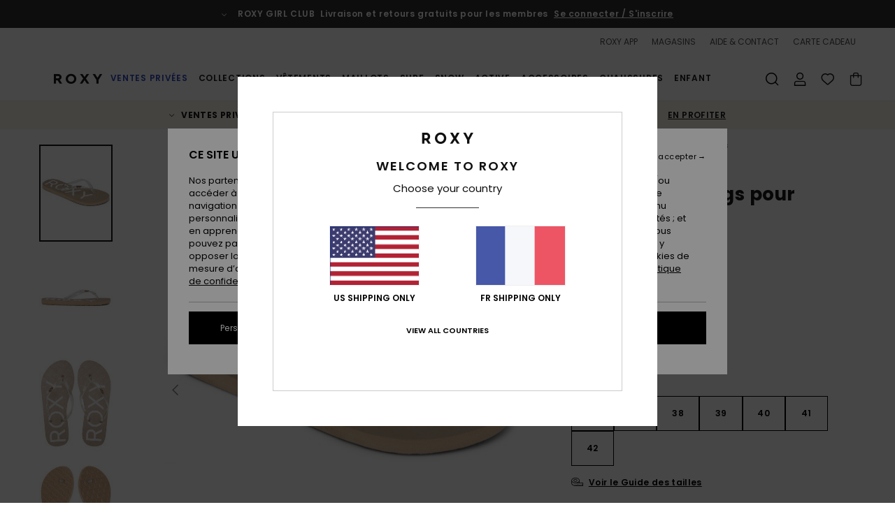

--- FILE ---
content_type: text/html; charset=utf-8
request_url: https://www.google.com/recaptcha/api2/anchor?ar=1&k=6Lc0FB4hAAAAAPzuTUUVGG5iaTh4xgIFsrHkent4&co=aHR0cHM6Ly93d3cucm94eS5mcjo0NDM.&hl=en&v=7gg7H51Q-naNfhmCP3_R47ho&size=invisible&anchor-ms=20000&execute-ms=30000&cb=r2fnh9kpvwyh
body_size: 48395
content:
<!DOCTYPE HTML><html dir="ltr" lang="en"><head><meta http-equiv="Content-Type" content="text/html; charset=UTF-8">
<meta http-equiv="X-UA-Compatible" content="IE=edge">
<title>reCAPTCHA</title>
<style type="text/css">
/* cyrillic-ext */
@font-face {
  font-family: 'Roboto';
  font-style: normal;
  font-weight: 400;
  font-stretch: 100%;
  src: url(//fonts.gstatic.com/s/roboto/v48/KFO7CnqEu92Fr1ME7kSn66aGLdTylUAMa3GUBHMdazTgWw.woff2) format('woff2');
  unicode-range: U+0460-052F, U+1C80-1C8A, U+20B4, U+2DE0-2DFF, U+A640-A69F, U+FE2E-FE2F;
}
/* cyrillic */
@font-face {
  font-family: 'Roboto';
  font-style: normal;
  font-weight: 400;
  font-stretch: 100%;
  src: url(//fonts.gstatic.com/s/roboto/v48/KFO7CnqEu92Fr1ME7kSn66aGLdTylUAMa3iUBHMdazTgWw.woff2) format('woff2');
  unicode-range: U+0301, U+0400-045F, U+0490-0491, U+04B0-04B1, U+2116;
}
/* greek-ext */
@font-face {
  font-family: 'Roboto';
  font-style: normal;
  font-weight: 400;
  font-stretch: 100%;
  src: url(//fonts.gstatic.com/s/roboto/v48/KFO7CnqEu92Fr1ME7kSn66aGLdTylUAMa3CUBHMdazTgWw.woff2) format('woff2');
  unicode-range: U+1F00-1FFF;
}
/* greek */
@font-face {
  font-family: 'Roboto';
  font-style: normal;
  font-weight: 400;
  font-stretch: 100%;
  src: url(//fonts.gstatic.com/s/roboto/v48/KFO7CnqEu92Fr1ME7kSn66aGLdTylUAMa3-UBHMdazTgWw.woff2) format('woff2');
  unicode-range: U+0370-0377, U+037A-037F, U+0384-038A, U+038C, U+038E-03A1, U+03A3-03FF;
}
/* math */
@font-face {
  font-family: 'Roboto';
  font-style: normal;
  font-weight: 400;
  font-stretch: 100%;
  src: url(//fonts.gstatic.com/s/roboto/v48/KFO7CnqEu92Fr1ME7kSn66aGLdTylUAMawCUBHMdazTgWw.woff2) format('woff2');
  unicode-range: U+0302-0303, U+0305, U+0307-0308, U+0310, U+0312, U+0315, U+031A, U+0326-0327, U+032C, U+032F-0330, U+0332-0333, U+0338, U+033A, U+0346, U+034D, U+0391-03A1, U+03A3-03A9, U+03B1-03C9, U+03D1, U+03D5-03D6, U+03F0-03F1, U+03F4-03F5, U+2016-2017, U+2034-2038, U+203C, U+2040, U+2043, U+2047, U+2050, U+2057, U+205F, U+2070-2071, U+2074-208E, U+2090-209C, U+20D0-20DC, U+20E1, U+20E5-20EF, U+2100-2112, U+2114-2115, U+2117-2121, U+2123-214F, U+2190, U+2192, U+2194-21AE, U+21B0-21E5, U+21F1-21F2, U+21F4-2211, U+2213-2214, U+2216-22FF, U+2308-230B, U+2310, U+2319, U+231C-2321, U+2336-237A, U+237C, U+2395, U+239B-23B7, U+23D0, U+23DC-23E1, U+2474-2475, U+25AF, U+25B3, U+25B7, U+25BD, U+25C1, U+25CA, U+25CC, U+25FB, U+266D-266F, U+27C0-27FF, U+2900-2AFF, U+2B0E-2B11, U+2B30-2B4C, U+2BFE, U+3030, U+FF5B, U+FF5D, U+1D400-1D7FF, U+1EE00-1EEFF;
}
/* symbols */
@font-face {
  font-family: 'Roboto';
  font-style: normal;
  font-weight: 400;
  font-stretch: 100%;
  src: url(//fonts.gstatic.com/s/roboto/v48/KFO7CnqEu92Fr1ME7kSn66aGLdTylUAMaxKUBHMdazTgWw.woff2) format('woff2');
  unicode-range: U+0001-000C, U+000E-001F, U+007F-009F, U+20DD-20E0, U+20E2-20E4, U+2150-218F, U+2190, U+2192, U+2194-2199, U+21AF, U+21E6-21F0, U+21F3, U+2218-2219, U+2299, U+22C4-22C6, U+2300-243F, U+2440-244A, U+2460-24FF, U+25A0-27BF, U+2800-28FF, U+2921-2922, U+2981, U+29BF, U+29EB, U+2B00-2BFF, U+4DC0-4DFF, U+FFF9-FFFB, U+10140-1018E, U+10190-1019C, U+101A0, U+101D0-101FD, U+102E0-102FB, U+10E60-10E7E, U+1D2C0-1D2D3, U+1D2E0-1D37F, U+1F000-1F0FF, U+1F100-1F1AD, U+1F1E6-1F1FF, U+1F30D-1F30F, U+1F315, U+1F31C, U+1F31E, U+1F320-1F32C, U+1F336, U+1F378, U+1F37D, U+1F382, U+1F393-1F39F, U+1F3A7-1F3A8, U+1F3AC-1F3AF, U+1F3C2, U+1F3C4-1F3C6, U+1F3CA-1F3CE, U+1F3D4-1F3E0, U+1F3ED, U+1F3F1-1F3F3, U+1F3F5-1F3F7, U+1F408, U+1F415, U+1F41F, U+1F426, U+1F43F, U+1F441-1F442, U+1F444, U+1F446-1F449, U+1F44C-1F44E, U+1F453, U+1F46A, U+1F47D, U+1F4A3, U+1F4B0, U+1F4B3, U+1F4B9, U+1F4BB, U+1F4BF, U+1F4C8-1F4CB, U+1F4D6, U+1F4DA, U+1F4DF, U+1F4E3-1F4E6, U+1F4EA-1F4ED, U+1F4F7, U+1F4F9-1F4FB, U+1F4FD-1F4FE, U+1F503, U+1F507-1F50B, U+1F50D, U+1F512-1F513, U+1F53E-1F54A, U+1F54F-1F5FA, U+1F610, U+1F650-1F67F, U+1F687, U+1F68D, U+1F691, U+1F694, U+1F698, U+1F6AD, U+1F6B2, U+1F6B9-1F6BA, U+1F6BC, U+1F6C6-1F6CF, U+1F6D3-1F6D7, U+1F6E0-1F6EA, U+1F6F0-1F6F3, U+1F6F7-1F6FC, U+1F700-1F7FF, U+1F800-1F80B, U+1F810-1F847, U+1F850-1F859, U+1F860-1F887, U+1F890-1F8AD, U+1F8B0-1F8BB, U+1F8C0-1F8C1, U+1F900-1F90B, U+1F93B, U+1F946, U+1F984, U+1F996, U+1F9E9, U+1FA00-1FA6F, U+1FA70-1FA7C, U+1FA80-1FA89, U+1FA8F-1FAC6, U+1FACE-1FADC, U+1FADF-1FAE9, U+1FAF0-1FAF8, U+1FB00-1FBFF;
}
/* vietnamese */
@font-face {
  font-family: 'Roboto';
  font-style: normal;
  font-weight: 400;
  font-stretch: 100%;
  src: url(//fonts.gstatic.com/s/roboto/v48/KFO7CnqEu92Fr1ME7kSn66aGLdTylUAMa3OUBHMdazTgWw.woff2) format('woff2');
  unicode-range: U+0102-0103, U+0110-0111, U+0128-0129, U+0168-0169, U+01A0-01A1, U+01AF-01B0, U+0300-0301, U+0303-0304, U+0308-0309, U+0323, U+0329, U+1EA0-1EF9, U+20AB;
}
/* latin-ext */
@font-face {
  font-family: 'Roboto';
  font-style: normal;
  font-weight: 400;
  font-stretch: 100%;
  src: url(//fonts.gstatic.com/s/roboto/v48/KFO7CnqEu92Fr1ME7kSn66aGLdTylUAMa3KUBHMdazTgWw.woff2) format('woff2');
  unicode-range: U+0100-02BA, U+02BD-02C5, U+02C7-02CC, U+02CE-02D7, U+02DD-02FF, U+0304, U+0308, U+0329, U+1D00-1DBF, U+1E00-1E9F, U+1EF2-1EFF, U+2020, U+20A0-20AB, U+20AD-20C0, U+2113, U+2C60-2C7F, U+A720-A7FF;
}
/* latin */
@font-face {
  font-family: 'Roboto';
  font-style: normal;
  font-weight: 400;
  font-stretch: 100%;
  src: url(//fonts.gstatic.com/s/roboto/v48/KFO7CnqEu92Fr1ME7kSn66aGLdTylUAMa3yUBHMdazQ.woff2) format('woff2');
  unicode-range: U+0000-00FF, U+0131, U+0152-0153, U+02BB-02BC, U+02C6, U+02DA, U+02DC, U+0304, U+0308, U+0329, U+2000-206F, U+20AC, U+2122, U+2191, U+2193, U+2212, U+2215, U+FEFF, U+FFFD;
}
/* cyrillic-ext */
@font-face {
  font-family: 'Roboto';
  font-style: normal;
  font-weight: 500;
  font-stretch: 100%;
  src: url(//fonts.gstatic.com/s/roboto/v48/KFO7CnqEu92Fr1ME7kSn66aGLdTylUAMa3GUBHMdazTgWw.woff2) format('woff2');
  unicode-range: U+0460-052F, U+1C80-1C8A, U+20B4, U+2DE0-2DFF, U+A640-A69F, U+FE2E-FE2F;
}
/* cyrillic */
@font-face {
  font-family: 'Roboto';
  font-style: normal;
  font-weight: 500;
  font-stretch: 100%;
  src: url(//fonts.gstatic.com/s/roboto/v48/KFO7CnqEu92Fr1ME7kSn66aGLdTylUAMa3iUBHMdazTgWw.woff2) format('woff2');
  unicode-range: U+0301, U+0400-045F, U+0490-0491, U+04B0-04B1, U+2116;
}
/* greek-ext */
@font-face {
  font-family: 'Roboto';
  font-style: normal;
  font-weight: 500;
  font-stretch: 100%;
  src: url(//fonts.gstatic.com/s/roboto/v48/KFO7CnqEu92Fr1ME7kSn66aGLdTylUAMa3CUBHMdazTgWw.woff2) format('woff2');
  unicode-range: U+1F00-1FFF;
}
/* greek */
@font-face {
  font-family: 'Roboto';
  font-style: normal;
  font-weight: 500;
  font-stretch: 100%;
  src: url(//fonts.gstatic.com/s/roboto/v48/KFO7CnqEu92Fr1ME7kSn66aGLdTylUAMa3-UBHMdazTgWw.woff2) format('woff2');
  unicode-range: U+0370-0377, U+037A-037F, U+0384-038A, U+038C, U+038E-03A1, U+03A3-03FF;
}
/* math */
@font-face {
  font-family: 'Roboto';
  font-style: normal;
  font-weight: 500;
  font-stretch: 100%;
  src: url(//fonts.gstatic.com/s/roboto/v48/KFO7CnqEu92Fr1ME7kSn66aGLdTylUAMawCUBHMdazTgWw.woff2) format('woff2');
  unicode-range: U+0302-0303, U+0305, U+0307-0308, U+0310, U+0312, U+0315, U+031A, U+0326-0327, U+032C, U+032F-0330, U+0332-0333, U+0338, U+033A, U+0346, U+034D, U+0391-03A1, U+03A3-03A9, U+03B1-03C9, U+03D1, U+03D5-03D6, U+03F0-03F1, U+03F4-03F5, U+2016-2017, U+2034-2038, U+203C, U+2040, U+2043, U+2047, U+2050, U+2057, U+205F, U+2070-2071, U+2074-208E, U+2090-209C, U+20D0-20DC, U+20E1, U+20E5-20EF, U+2100-2112, U+2114-2115, U+2117-2121, U+2123-214F, U+2190, U+2192, U+2194-21AE, U+21B0-21E5, U+21F1-21F2, U+21F4-2211, U+2213-2214, U+2216-22FF, U+2308-230B, U+2310, U+2319, U+231C-2321, U+2336-237A, U+237C, U+2395, U+239B-23B7, U+23D0, U+23DC-23E1, U+2474-2475, U+25AF, U+25B3, U+25B7, U+25BD, U+25C1, U+25CA, U+25CC, U+25FB, U+266D-266F, U+27C0-27FF, U+2900-2AFF, U+2B0E-2B11, U+2B30-2B4C, U+2BFE, U+3030, U+FF5B, U+FF5D, U+1D400-1D7FF, U+1EE00-1EEFF;
}
/* symbols */
@font-face {
  font-family: 'Roboto';
  font-style: normal;
  font-weight: 500;
  font-stretch: 100%;
  src: url(//fonts.gstatic.com/s/roboto/v48/KFO7CnqEu92Fr1ME7kSn66aGLdTylUAMaxKUBHMdazTgWw.woff2) format('woff2');
  unicode-range: U+0001-000C, U+000E-001F, U+007F-009F, U+20DD-20E0, U+20E2-20E4, U+2150-218F, U+2190, U+2192, U+2194-2199, U+21AF, U+21E6-21F0, U+21F3, U+2218-2219, U+2299, U+22C4-22C6, U+2300-243F, U+2440-244A, U+2460-24FF, U+25A0-27BF, U+2800-28FF, U+2921-2922, U+2981, U+29BF, U+29EB, U+2B00-2BFF, U+4DC0-4DFF, U+FFF9-FFFB, U+10140-1018E, U+10190-1019C, U+101A0, U+101D0-101FD, U+102E0-102FB, U+10E60-10E7E, U+1D2C0-1D2D3, U+1D2E0-1D37F, U+1F000-1F0FF, U+1F100-1F1AD, U+1F1E6-1F1FF, U+1F30D-1F30F, U+1F315, U+1F31C, U+1F31E, U+1F320-1F32C, U+1F336, U+1F378, U+1F37D, U+1F382, U+1F393-1F39F, U+1F3A7-1F3A8, U+1F3AC-1F3AF, U+1F3C2, U+1F3C4-1F3C6, U+1F3CA-1F3CE, U+1F3D4-1F3E0, U+1F3ED, U+1F3F1-1F3F3, U+1F3F5-1F3F7, U+1F408, U+1F415, U+1F41F, U+1F426, U+1F43F, U+1F441-1F442, U+1F444, U+1F446-1F449, U+1F44C-1F44E, U+1F453, U+1F46A, U+1F47D, U+1F4A3, U+1F4B0, U+1F4B3, U+1F4B9, U+1F4BB, U+1F4BF, U+1F4C8-1F4CB, U+1F4D6, U+1F4DA, U+1F4DF, U+1F4E3-1F4E6, U+1F4EA-1F4ED, U+1F4F7, U+1F4F9-1F4FB, U+1F4FD-1F4FE, U+1F503, U+1F507-1F50B, U+1F50D, U+1F512-1F513, U+1F53E-1F54A, U+1F54F-1F5FA, U+1F610, U+1F650-1F67F, U+1F687, U+1F68D, U+1F691, U+1F694, U+1F698, U+1F6AD, U+1F6B2, U+1F6B9-1F6BA, U+1F6BC, U+1F6C6-1F6CF, U+1F6D3-1F6D7, U+1F6E0-1F6EA, U+1F6F0-1F6F3, U+1F6F7-1F6FC, U+1F700-1F7FF, U+1F800-1F80B, U+1F810-1F847, U+1F850-1F859, U+1F860-1F887, U+1F890-1F8AD, U+1F8B0-1F8BB, U+1F8C0-1F8C1, U+1F900-1F90B, U+1F93B, U+1F946, U+1F984, U+1F996, U+1F9E9, U+1FA00-1FA6F, U+1FA70-1FA7C, U+1FA80-1FA89, U+1FA8F-1FAC6, U+1FACE-1FADC, U+1FADF-1FAE9, U+1FAF0-1FAF8, U+1FB00-1FBFF;
}
/* vietnamese */
@font-face {
  font-family: 'Roboto';
  font-style: normal;
  font-weight: 500;
  font-stretch: 100%;
  src: url(//fonts.gstatic.com/s/roboto/v48/KFO7CnqEu92Fr1ME7kSn66aGLdTylUAMa3OUBHMdazTgWw.woff2) format('woff2');
  unicode-range: U+0102-0103, U+0110-0111, U+0128-0129, U+0168-0169, U+01A0-01A1, U+01AF-01B0, U+0300-0301, U+0303-0304, U+0308-0309, U+0323, U+0329, U+1EA0-1EF9, U+20AB;
}
/* latin-ext */
@font-face {
  font-family: 'Roboto';
  font-style: normal;
  font-weight: 500;
  font-stretch: 100%;
  src: url(//fonts.gstatic.com/s/roboto/v48/KFO7CnqEu92Fr1ME7kSn66aGLdTylUAMa3KUBHMdazTgWw.woff2) format('woff2');
  unicode-range: U+0100-02BA, U+02BD-02C5, U+02C7-02CC, U+02CE-02D7, U+02DD-02FF, U+0304, U+0308, U+0329, U+1D00-1DBF, U+1E00-1E9F, U+1EF2-1EFF, U+2020, U+20A0-20AB, U+20AD-20C0, U+2113, U+2C60-2C7F, U+A720-A7FF;
}
/* latin */
@font-face {
  font-family: 'Roboto';
  font-style: normal;
  font-weight: 500;
  font-stretch: 100%;
  src: url(//fonts.gstatic.com/s/roboto/v48/KFO7CnqEu92Fr1ME7kSn66aGLdTylUAMa3yUBHMdazQ.woff2) format('woff2');
  unicode-range: U+0000-00FF, U+0131, U+0152-0153, U+02BB-02BC, U+02C6, U+02DA, U+02DC, U+0304, U+0308, U+0329, U+2000-206F, U+20AC, U+2122, U+2191, U+2193, U+2212, U+2215, U+FEFF, U+FFFD;
}
/* cyrillic-ext */
@font-face {
  font-family: 'Roboto';
  font-style: normal;
  font-weight: 900;
  font-stretch: 100%;
  src: url(//fonts.gstatic.com/s/roboto/v48/KFO7CnqEu92Fr1ME7kSn66aGLdTylUAMa3GUBHMdazTgWw.woff2) format('woff2');
  unicode-range: U+0460-052F, U+1C80-1C8A, U+20B4, U+2DE0-2DFF, U+A640-A69F, U+FE2E-FE2F;
}
/* cyrillic */
@font-face {
  font-family: 'Roboto';
  font-style: normal;
  font-weight: 900;
  font-stretch: 100%;
  src: url(//fonts.gstatic.com/s/roboto/v48/KFO7CnqEu92Fr1ME7kSn66aGLdTylUAMa3iUBHMdazTgWw.woff2) format('woff2');
  unicode-range: U+0301, U+0400-045F, U+0490-0491, U+04B0-04B1, U+2116;
}
/* greek-ext */
@font-face {
  font-family: 'Roboto';
  font-style: normal;
  font-weight: 900;
  font-stretch: 100%;
  src: url(//fonts.gstatic.com/s/roboto/v48/KFO7CnqEu92Fr1ME7kSn66aGLdTylUAMa3CUBHMdazTgWw.woff2) format('woff2');
  unicode-range: U+1F00-1FFF;
}
/* greek */
@font-face {
  font-family: 'Roboto';
  font-style: normal;
  font-weight: 900;
  font-stretch: 100%;
  src: url(//fonts.gstatic.com/s/roboto/v48/KFO7CnqEu92Fr1ME7kSn66aGLdTylUAMa3-UBHMdazTgWw.woff2) format('woff2');
  unicode-range: U+0370-0377, U+037A-037F, U+0384-038A, U+038C, U+038E-03A1, U+03A3-03FF;
}
/* math */
@font-face {
  font-family: 'Roboto';
  font-style: normal;
  font-weight: 900;
  font-stretch: 100%;
  src: url(//fonts.gstatic.com/s/roboto/v48/KFO7CnqEu92Fr1ME7kSn66aGLdTylUAMawCUBHMdazTgWw.woff2) format('woff2');
  unicode-range: U+0302-0303, U+0305, U+0307-0308, U+0310, U+0312, U+0315, U+031A, U+0326-0327, U+032C, U+032F-0330, U+0332-0333, U+0338, U+033A, U+0346, U+034D, U+0391-03A1, U+03A3-03A9, U+03B1-03C9, U+03D1, U+03D5-03D6, U+03F0-03F1, U+03F4-03F5, U+2016-2017, U+2034-2038, U+203C, U+2040, U+2043, U+2047, U+2050, U+2057, U+205F, U+2070-2071, U+2074-208E, U+2090-209C, U+20D0-20DC, U+20E1, U+20E5-20EF, U+2100-2112, U+2114-2115, U+2117-2121, U+2123-214F, U+2190, U+2192, U+2194-21AE, U+21B0-21E5, U+21F1-21F2, U+21F4-2211, U+2213-2214, U+2216-22FF, U+2308-230B, U+2310, U+2319, U+231C-2321, U+2336-237A, U+237C, U+2395, U+239B-23B7, U+23D0, U+23DC-23E1, U+2474-2475, U+25AF, U+25B3, U+25B7, U+25BD, U+25C1, U+25CA, U+25CC, U+25FB, U+266D-266F, U+27C0-27FF, U+2900-2AFF, U+2B0E-2B11, U+2B30-2B4C, U+2BFE, U+3030, U+FF5B, U+FF5D, U+1D400-1D7FF, U+1EE00-1EEFF;
}
/* symbols */
@font-face {
  font-family: 'Roboto';
  font-style: normal;
  font-weight: 900;
  font-stretch: 100%;
  src: url(//fonts.gstatic.com/s/roboto/v48/KFO7CnqEu92Fr1ME7kSn66aGLdTylUAMaxKUBHMdazTgWw.woff2) format('woff2');
  unicode-range: U+0001-000C, U+000E-001F, U+007F-009F, U+20DD-20E0, U+20E2-20E4, U+2150-218F, U+2190, U+2192, U+2194-2199, U+21AF, U+21E6-21F0, U+21F3, U+2218-2219, U+2299, U+22C4-22C6, U+2300-243F, U+2440-244A, U+2460-24FF, U+25A0-27BF, U+2800-28FF, U+2921-2922, U+2981, U+29BF, U+29EB, U+2B00-2BFF, U+4DC0-4DFF, U+FFF9-FFFB, U+10140-1018E, U+10190-1019C, U+101A0, U+101D0-101FD, U+102E0-102FB, U+10E60-10E7E, U+1D2C0-1D2D3, U+1D2E0-1D37F, U+1F000-1F0FF, U+1F100-1F1AD, U+1F1E6-1F1FF, U+1F30D-1F30F, U+1F315, U+1F31C, U+1F31E, U+1F320-1F32C, U+1F336, U+1F378, U+1F37D, U+1F382, U+1F393-1F39F, U+1F3A7-1F3A8, U+1F3AC-1F3AF, U+1F3C2, U+1F3C4-1F3C6, U+1F3CA-1F3CE, U+1F3D4-1F3E0, U+1F3ED, U+1F3F1-1F3F3, U+1F3F5-1F3F7, U+1F408, U+1F415, U+1F41F, U+1F426, U+1F43F, U+1F441-1F442, U+1F444, U+1F446-1F449, U+1F44C-1F44E, U+1F453, U+1F46A, U+1F47D, U+1F4A3, U+1F4B0, U+1F4B3, U+1F4B9, U+1F4BB, U+1F4BF, U+1F4C8-1F4CB, U+1F4D6, U+1F4DA, U+1F4DF, U+1F4E3-1F4E6, U+1F4EA-1F4ED, U+1F4F7, U+1F4F9-1F4FB, U+1F4FD-1F4FE, U+1F503, U+1F507-1F50B, U+1F50D, U+1F512-1F513, U+1F53E-1F54A, U+1F54F-1F5FA, U+1F610, U+1F650-1F67F, U+1F687, U+1F68D, U+1F691, U+1F694, U+1F698, U+1F6AD, U+1F6B2, U+1F6B9-1F6BA, U+1F6BC, U+1F6C6-1F6CF, U+1F6D3-1F6D7, U+1F6E0-1F6EA, U+1F6F0-1F6F3, U+1F6F7-1F6FC, U+1F700-1F7FF, U+1F800-1F80B, U+1F810-1F847, U+1F850-1F859, U+1F860-1F887, U+1F890-1F8AD, U+1F8B0-1F8BB, U+1F8C0-1F8C1, U+1F900-1F90B, U+1F93B, U+1F946, U+1F984, U+1F996, U+1F9E9, U+1FA00-1FA6F, U+1FA70-1FA7C, U+1FA80-1FA89, U+1FA8F-1FAC6, U+1FACE-1FADC, U+1FADF-1FAE9, U+1FAF0-1FAF8, U+1FB00-1FBFF;
}
/* vietnamese */
@font-face {
  font-family: 'Roboto';
  font-style: normal;
  font-weight: 900;
  font-stretch: 100%;
  src: url(//fonts.gstatic.com/s/roboto/v48/KFO7CnqEu92Fr1ME7kSn66aGLdTylUAMa3OUBHMdazTgWw.woff2) format('woff2');
  unicode-range: U+0102-0103, U+0110-0111, U+0128-0129, U+0168-0169, U+01A0-01A1, U+01AF-01B0, U+0300-0301, U+0303-0304, U+0308-0309, U+0323, U+0329, U+1EA0-1EF9, U+20AB;
}
/* latin-ext */
@font-face {
  font-family: 'Roboto';
  font-style: normal;
  font-weight: 900;
  font-stretch: 100%;
  src: url(//fonts.gstatic.com/s/roboto/v48/KFO7CnqEu92Fr1ME7kSn66aGLdTylUAMa3KUBHMdazTgWw.woff2) format('woff2');
  unicode-range: U+0100-02BA, U+02BD-02C5, U+02C7-02CC, U+02CE-02D7, U+02DD-02FF, U+0304, U+0308, U+0329, U+1D00-1DBF, U+1E00-1E9F, U+1EF2-1EFF, U+2020, U+20A0-20AB, U+20AD-20C0, U+2113, U+2C60-2C7F, U+A720-A7FF;
}
/* latin */
@font-face {
  font-family: 'Roboto';
  font-style: normal;
  font-weight: 900;
  font-stretch: 100%;
  src: url(//fonts.gstatic.com/s/roboto/v48/KFO7CnqEu92Fr1ME7kSn66aGLdTylUAMa3yUBHMdazQ.woff2) format('woff2');
  unicode-range: U+0000-00FF, U+0131, U+0152-0153, U+02BB-02BC, U+02C6, U+02DA, U+02DC, U+0304, U+0308, U+0329, U+2000-206F, U+20AC, U+2122, U+2191, U+2193, U+2212, U+2215, U+FEFF, U+FFFD;
}

</style>
<link rel="stylesheet" type="text/css" href="https://www.gstatic.com/recaptcha/releases/7gg7H51Q-naNfhmCP3_R47ho/styles__ltr.css">
<script nonce="Hes4GtyW3FVOJnM4f3YuGA" type="text/javascript">window['__recaptcha_api'] = 'https://www.google.com/recaptcha/api2/';</script>
<script type="text/javascript" src="https://www.gstatic.com/recaptcha/releases/7gg7H51Q-naNfhmCP3_R47ho/recaptcha__en.js" nonce="Hes4GtyW3FVOJnM4f3YuGA">
      
    </script></head>
<body><div id="rc-anchor-alert" class="rc-anchor-alert"></div>
<input type="hidden" id="recaptcha-token" value="[base64]">
<script type="text/javascript" nonce="Hes4GtyW3FVOJnM4f3YuGA">
      recaptcha.anchor.Main.init("[\x22ainput\x22,[\x22bgdata\x22,\x22\x22,\[base64]/[base64]/[base64]/[base64]/cjw8ejpyPj4+eil9Y2F0Y2gobCl7dGhyb3cgbDt9fSxIPWZ1bmN0aW9uKHcsdCx6KXtpZih3PT0xOTR8fHc9PTIwOCl0LnZbd10/dC52W3ddLmNvbmNhdCh6KTp0LnZbd109b2Yoeix0KTtlbHNle2lmKHQuYkImJnchPTMxNylyZXR1cm47dz09NjZ8fHc9PTEyMnx8dz09NDcwfHx3PT00NHx8dz09NDE2fHx3PT0zOTd8fHc9PTQyMXx8dz09Njh8fHc9PTcwfHx3PT0xODQ/[base64]/[base64]/[base64]/bmV3IGRbVl0oSlswXSk6cD09Mj9uZXcgZFtWXShKWzBdLEpbMV0pOnA9PTM/bmV3IGRbVl0oSlswXSxKWzFdLEpbMl0pOnA9PTQ/[base64]/[base64]/[base64]/[base64]\x22,\[base64]\\u003d\x22,\[base64]/[base64]/CjyXCs8OCw4/CqMOiwrEJwpc+KwFrcFpxw7DDmU/DgizCkyrChMKdIi5aTEpnwqcRwrVaa8Kow4ZwXWrCkcKxw4HClsKCYcOmecKaw6HCqMK6woXDgw7Cg8OPw57Dr8KgG2YRwqrCtsO9wofDnDRow7vDjcKFw5DCqjMQw60+CMK3XxvCssKnw5EFf8O7LXzDsm90L2hpaMKpw4pcIzzDiXbCkwB+IF1EYSrDiMOmwoLCoX/ChTcyZT5FwrwsKFgtwqPCkMK1wrlIw5F/w6rDmsKYwpE4w4shwrDDkxvClz7CnsKIwo3DjiHCnlzDnsOFwpMSwqtZwpFqJsOUwp3Dnz8UVcKfw54AfcOGEsO1YsKZchF/C8KTFMONWEM6RnpZw5xkw7TDnGg3YcKPG0wywqxuNmDCtQfDpsO7wpwywrDCl8Kswp/[base64]/DgsOmCAdpUAPCo8OMw7o1w4AiRXU9w7LCmMOSwoDDkVzDnMOUwpE3I8OVfGZzJjNkw4DDkXPCnMOuUcO6wpYHw71Ew7dIZ3/CmEl/[base64]/DrMKfMUTCmyrDqRTCohtAJ8KdM2XDgQM/w6Rew49zwqfDg0wowqhCwoHDlcKLw6hrwrrCtcKRFh0pDMKATMOvQ8KjwprCmXvClwvCpgsPwqnCnGfDsHY5HMKhw4XCu8KIw47Cv8KNw4DCg8O/RsK5wq7DowvDpB7DocOWXMK1OMK/NzhSw47DvF/DmMKFPcOLVMKzBTEDSMOYbsO8eTTDlyIAb8KAw4zDh8OEw4nCjTwpw4gTw4YZwoBDwqPCgxLDjzMRw5HDoTjDmcK0RSQWw7VqwrcywoM0McKWw6MpFcK9woLCu8KvUMK/[base64]/DiMOmw7vDicKcO2XCgE0tdMK/bBPClcOeY8ODTE3Dp8OzYcOnWsK3wpfCvF1ew5s1wpzCisOzwpNzOwfDn8O3w7pyFQwrwodqEMO2HQvDq8K7Q1Rvw4/CgnkXcMOlenbCl8O0w4PCkUXCnnvCrsObw5jCu08vZcK+ASTCvjPDm8K2w79vwrnDusO2w6kOKl3DqQo8wogqOsOzTndZbsKZwo58eMObwr7DlMOfN3PCnMKvw63CqTDDs8K2w6/Dn8KOwrs8wpxsam1uw5TCiCBpUMKSw4HCucK/Y8Omw7zDs8KGwqJgdX9JOsKOPMK1wqMTCsOZFsOxJMOOw5bDjGTCjlrDt8Kywp/CvMK4wo9XTsOcwozDm3ESIhzCoR4Ww5Abwq8gwr/[base64]/w45pDMOoFsO9wq9twpFpwpPCvsKiwrAKEsK4wofChsKLD0zDm8Kjbhpqw6ZtC23Cs8OcJ8ORwq3DpcKkw4rDtAQVw5rCm8KNwoIIwqLChwXCncKCwrbDmsKAwrUyHjvCpFR/[base64]/Cn2EgJAVRw4Uvw4zDsMKkw6RhdcOLwrg5w7/CvAoPwqvDmzXDn8O1PxljwoFYCk5lw5nCoUbDq8KgCcKfAy0EcMOJwpfCjSbCiMKFQcKowofCuVLCvF0sNcKqc0XCocKVwq0swoHDiWnClXF5w7J5agjDq8KcBsKhwofDhDYLeypjTcKMecKpJ0/[base64]/Cs8OMw7sdZhDCkHPCmH4Xw6VIEMKbBMKIGWjDicKQwroDwpBafGzCvWvDu8O/STUyRxseAEnDnsKjwpUjw5jChMKRwoMIKxksLGkKJcKnHsODw59SfMKLw7hKwpVFw7rDnAfDuxrDksKRRnh+w4DCrzZOw6/DkMKGwo4Dw6xRD8KxwqMxVsKlw6Eaw5zDh8OPR8KwwprDtcOgf8K1A8KLVcOFNwjDsCjDmyILw53DpDF+IFTCvsOUDsOzw4pvwqg0K8O4wrnCqMOlbCHCv3Rww7/[base64]/DoF3Ct18ow4ZWUjLDj8OqX8Kww6XCusK3woXCqE4hdcKFSSLCs8Ohw7XCizfCtTzCj8K4S8OsSsKlw5QFwqHDsjVAHnpXwr19wo5AJWdiU1Niw4A2w45Iw4/DvWYLD2zCg8O0w71/w7pCw7nCvsKMw6DCmMONFMKMfQ0qwqdHwp8ZwqJVw5ENwq3DpxTChFHCm8Okw6JJJmxNw7rDn8KcX8K4fkVlw6wvNwhVfsONfUQ/Y8O8esOkwpDDl8KUeVTCq8K8XytNSGZ4w5nCrhTDt3bDjVwFacKOfgvCgFh7ZcKsDMOuPcKyw6XDhsK/FWgNw4rDk8OXw4shRxBfelXCjBtJwqXDn8KjZ0HDlWB7IUnCpF7DtsKrBy5aFG3DkFFSw7IywobCmMOwwpDDtmDDhcK6FcO5w5zCt0Ehwq3ChmXDp3gSA1bDmSZ/[base64]/Crytlw4kJGcKXwpvDj8KWwojCgjIWaMKEBMKvw6AsEAvDqsOuwrM7CMK5ecOvEGvDhMK+w69lHUFFWCrCpSvCu8KhOEfDkmBaw7TCkADDjxnDpMKNLGnCu0LCj8OKEhUXwqIhw5QeZcOMQVN/w4nCglHCjcKqN23CnnTDvBwHwqzDk2TDkcOkw4HCjQhZbMKZdsK2w5dHT8Kow7EyQ8KLwp3CnDl9Yy8GWxPDnyg4wrowawFPVhdnw5Ujwo/DgSdDH8Onex7DhAPCk1jDqMKQacKew6VGQAM9wrgyeQ1mFcKnCDAwwrTCsnNGwpxAFMKCPTdzU8Ovw6vDpMO4wr7DuMOOdsOuwpgpecK7w6zCpcO0wojDoVQvWhTDshs6wp/[base64]/CtiExMFF6w5vCvcO3YsOCwpxZwo1cwr0Kw7h5Q8Kpw67Dt8KpNyDDosK/wr7CqsO8MU7CscKUwqnCg03DizrDoMOYXgYHaMKSw5Vqw7/DgHHDmcOIIsKGcSTCpVLDgMOsYMKeBEVSw6BCT8KWw49aC8KmDngew5jCisKQwp51wpAWU3PDmE0qwo7DgMK7wo7CpcKYwrNtRSXCt8KDLGkrwrjDpsKjLBc4LsOqwpHCrVDDr8OpWEwowpfCo8OjFcK3TQrCrMOew6bDgsKZw4nDoVhRw5JUekl/w6tXamIUAVHDoMK2AGfCjBTDmGPDrsKdHxfCmsK6Aw/Cm3DDnSVZI8OoworCtmvDvU8xBB/DpUHDqMKIwrEdWVFTd8KSR8KjworDpcOBIzbCmQLDp8OqasO8wrLDqsOEZXbCkyPDmkVow7/Dt8OIK8KtZDhmJGjDocKuPMO+CsKaFHHCpMKZN8OvQjDDtX7DusOhG8KNwrt2wovDiMO+w4jDog46EG/DlUsywqvCkMKeUMOkwpHCqRnDpsOcwrTCksO/[base64]/CjA1iXsKywpDDr8Kpw6DCqMKbfcK1w4XDhMKaD8OiwqrDjcK+wqfDsVILGA0Fwp7CvFnCsF40w44jNThEwrFBNcO4wrouw5LDk8ODOcO7Rzx7OGXCvcKMcl1xSsO3w7k4NsKNw5vDl2hmL8K8YcO7w4DDuiDCusOlw5ppLcO/w77DmFEsw5PCs8Olw70SMTp+WMO1XynCmHQPwrkWw67CjwjCoh7DoMK6w6knwrLDtETDlcKTwo/CujjCmMKTdcKtwpIDG3zDssO0QT0AwoVLw7fCvMKrw7rDoMOeU8KZwpl3bB7Dm8OiW8KGXMO1UMOfwrzCgW/CqMK8w7bCpkRnLxAhw75OUSTCgsK3UVJmBmNkw4Jew5bCt8O+KD/[base64]/[base64]/[base64]/woA5A1cfeUUdFy0+YMKPw4dLbVrDpU3CllY2BW3Dh8O3w4cSF1RgwrBad2Vxcjhxw74lw402woBZw6bCsw/DonfCmSvDuRXDrERMAhMoJGPCuEghB8KtwqjCtj/[base64]/Dj2fDsi3DsBoDwq18VMO2eMO3w63CpB/[base64]/CmMOnw5fDusO4CxrCulxkESDCiXnDh8OXHFPCnkgnw7/[base64]/[base64]/wrfCq043wo5nw60AwoLCgMK8wprDqWnCgHHDmcOLGznDqxvCvsOGcCFWwrU5w4bDn8Oqwpl6WDPCuMKbC0dlH2MNKMOXwpN1wr0mDClBw492w4XCrcKaw4vDqMO0wolKU8KGw7Jzw6fDhcOkw4B4V8Osfy3DkMO7wppiLcObw4TCicOcacKZw6Qrw4ZPw7h/wpzDpMKPw7s9w7fCiWbDsFkmw6rDrxnCtxI9TWnCtk/[base64]/DmcOnw5pwZsOxw71wTsKtCcO/NXHCkcOWAMKvQMOpwpJNcMOMw4nCgmwnwoNKFDkCV8OAeyvDv3gOMsKecsOuw7HCvgzCsn7CojpBw5bDrWEfwq/CqAd4OUTDssOQw5l5w74vI2TDk3RUw4jDrFovS1HDicO4wqHDkB8fOsKcwoQTwoLCk8KbwoDCp8OKP8KJw6VEYMOnDsKdfsOCYCtswofCs8KfHMKHfSFtBMOaMBfDp8K8w4g9U2TDqHHCpx7CgMONw6/DswnCgCTCiMOiwoU7wq9vwpUfw6/Cn8KNwqjDpjoEw6kAeHvDlsO2wrMvQSM3ckA6FmHDkMKHFwwFBSJgSsORPMOwJ8KpazPCh8OnEyDDlsKOP8KNw6DCpxBrKRUkwoofQ8O3wp7CgB5eLMKBKx3DisOHw75rw7MROcKHLhHDuTvCuAsEw5gPw5/DjcKpw43CqFweL1lrVsOPGsOkFsOaw6XDm3hjwqDCncKtcDQ8JcOxY8OEwoTDkcKmLT/DicKrw4Igw7IFaQXCs8KlTQ/Crmxlw5zCpsKFbMK7wrrCgl02w7DDpMK0JsO7C8Oowp8VKkvDmT0fcVpow4XCtyc/fsODw5TCpjzClMOSwpo6DRrCm2HCn8OhwpBbJGFcwo8TdH/CmjnCsMOGaA0CwqzDgAk/TWEIUWBmXg7DiRt6w4Mbw6tECcK2w7dvVcOdWsO+woxDw710IgtCw7PDqFVjw41sIsOjw4IgwqnDjErCoR1bd8O8w75fwrsLcMKBwq/Dsw7DrhLDq8Kuw5DDqDxlEjdkwo/DgRcTw5PCrBbCiHfCllQ/woxFf8Odwpoew4Rpw4UHH8KAw43DgcOKw59LVkXDmsOhICgaAsKEWcO5cAHDtcOOMsK0EiJbfMKeYUrCuMOBwpjDu8OSN2zDvsKow5fDuMKWJRYnwovCpFbCl04Tw5g9KMKDw6wjwpM5Q8OWwqnCvgrDiyIOwoXCocKlETPDl8OJw4kuYMKHGTPDlW7CssOhwp/DvhrCg8KccA7DmBzDoQ5ifsKqw7MSw6AQwq0vwplbwqs4REA1XQBraMO5w4fDjMKjbWTCtWHCjcOjw6Zzwr/CkcO3KgPDoW1QYcOiAsOGBQbCqCcqHMOyLRHCtVLDuU4iwq9uehLDgSdhwrIVfCXDkS7DtcONVFDDsA/DjG7DusKebkokTXEZwqkXw5MXwrYgNxFiwrzCtMKaw7PDhSUWwrohwrDDjcOxw613w5bDm8OMZHgBwppPaTdAwonClXdqa8OjwqrCoWIRZUvCsmxRwoLCrWxIwqnCl8OcUXE7Bg/CkSXClxBKS3VSwoN1wrJ1TcOdw6TCocOwTU09w5heQE3ChMOfwogywrxawqnChnLCjMKZHx/CiwBxV8O5bg7DgwsCasKpwqFcPmQ7fcOxw6BuHcKCJMOADXlaF1PCosO/QMO6bVDDsMOLHizClTPCvCwPw73Dn38tX8OkwoLCvkMCBDg9w7fDrsOWfgUqZsOPHsKzwp/CunvDpcOGBcOgw6Fiw6PCtcK3w5zDuV/Dp17DhMODw4PDvEPCu27CoMK1w4wjw71kwqxRCQgqw7/Cg8KKw5Apw6/[base64]/Ch8OmC1/DjhR5HsOFe0lqw5LDisOjXF/[base64]/DqsOJB8O9wo8QwqXDssKzAcOnw7jCt8ODacKRLwPCkBLCvzYaUMKhw5nDuMO/w4t+w6cdCcK8w4tkNBjDsSxkHcOyL8KeXRM9w6hPf8OiDcKhwoXCg8K9wpZ2b2PDqMOBwr7CnjHDmTXCs8OEBsKjw6bDrFfDjUvDg0HCtFQawp45S8Ocw7zCgMO0w6Qrwp/Ds8OPWVF0w74qLMOEf3kEwp4mw4TCpUN8S33CsRvCvMKBw5xsd8OfwpwWw5hfwpvDksKJcXdZwo/DqWQIS8O3ZMK+OsObwqPCqWwUfsKUwqjCiMOKP24hw4fDlcKLw4ZNbcOIwpLCuxVLMn3DrSzCssKbw5QcwpXDmsOEwo/CgADDiF3DplLCjsOUw7RTw6RMB8KMwqRsFzsVLMOjLTJMesKZw4gYwqrCqiPCgSjDoTfCncO2wqPDv0LDosKGwqfDknzDnMONw5DCngY5w480w7tAw4gXW0sIA8Ktw7YtwqLDucOnwrHDtsOxPB/[base64]/NnXCkXhjw6LCkXcpw6TCm8KXHmDCocOzwqbCqjt+IVsVw78NDVnCl0w0wqrDkcOgwq3DsDXDt8KbT37DiAzDgG8wS1kwwq87QcOlPMK5w4bDmA/Dr2bDkkJMZ3sWwqMdA8Kzw7hmw7cic25DNMOgJVbCpsO8B2YEwpXDsk7CkmrCnhnCo0dVRkdHw5EWw6TDoFzCoGfDuMONwocTwo/CpxsrUiBwwo/[base64]/CiXg7wqARw7/DucOVRkMvw5bDhMOMw6IFX1DDm8KEU8OqUMOSHMKgw41CCUQww6lJw6PCmHfDvcKJfcKZw6fDrsOMwo/[base64]/U8KOw4zDmcO0woFtwq/[base64]/[base64]/Z2l7w70cPcK8aMKsZcO7wrVXw5vDmxxkw5fDi8KfSRDCqMKuw71YwqHDlMKdJcONeHPCpSDDuhnCnH3DpzDDoy17wopuw57CpMOhw4N9wqAXbsKbVjlSwrDCnMKrwrvCozAQw6VCwp7CtMOZwp53YWvDr8KVW8O5w7caw4TCs8KmPMK3OVhNw4Mxf2Jiwp/DrBXDgxvCi8KQw6MWLFHDhMKtBcOGwo1eF33DscKwE8KBw7vCnMO0UMKpMzMQacOYMS4mwqzCr8KBNcOTw74CCMOrE0ELekZ+woxrT8Kaw4vCskbChg7DpnMYworCncO1w4jCjsKtWsOCb2E/w74YwpcOY8Klw4l9AAtyw7YZQUsaPMOuw7vCqMOjWcODwpDDoCzDlRnClgzCoxduWMKuw7E6woQRw5QYwoxFwrzCsQrDiUVtH11IQBTDpsOVBcOub1jCusKDw4AxATk/VcO1wrsmUiY9wpAGA8KFwrsZPC3CsEfCmcK/[base64]/DiBpSTQzCl3PDoyh2W8K/w5bCvcKRKD1rwo4xwqhJw6oKHhMTwrUVwo/[base64]/w6/DucOQw7TCisO1MMKHBm8uEsKdCnXCtU3CosO4bMOAwoHCicOAER5owprDiMO7wrsYw6rCqQXDt8Omw4zDrcKVw7vCqMOvw5kCFTxPNwLDsE0Nw6U3wrB6CUVtJFLDh8KFwo7CuH3CksObDw/DnzbDvsKkIcKuJXvCq8KYHcKTwoJZL14iQMK/[base64]/[base64]/[base64]/w7jCpcKdw7DCicO/w78NwqfCvQcKwoHDjyXCpcKnJBLDjkbDhMOOCsOCKTIFw6gTw5F5C0bCoSZKwqA8w6ltBF8EXsOuDcOEaMKnCcObw4xow4zCq8OIJlDCrwdswqYBE8Khw6TDlnBUT2PDkgLDhV5EwqXCij4ARMO7GADCoEHCq2NUT3PDicObw4IJNcKrFsKDwoxZw6dJwpg/D21VwqTDlcKfwrLCuXRJwrjDrFIAGTJmA8O/wo3CsHvCgx4ewpLDljEnR0AkJcOrNWDCksKSwrHDvMKeI3nDsSFyOMKXwpt8XnfCs8K0wq1WJ0kvYsO0wpjDjSnDqMO/wqIEZznCuU9cw7B8w74dAsOhGkzCqUTDqcK6wpslw5B/[base64]/CvsOSGMKqwqTCmEPDmlzDrRzDmTs0K8OuHsO2ZnnDucKgPRgnw7TCpDLCunsQwonDjMKyw5Q8wpnCqsO8H8K2G8KabMO2wrgrHQ7Ct2tbWg/Cv8OgWkEFC8Kxwq49wqwxbcOSw5QUw7N/wp5vBsOmHcKMw6VhEQ5Nw5Rhwr3CscO/b8ORQDHCkcOEw7tTw7/DjcKBe8OLw6/CucOqwpICw4PCs8K7OEbDsUoHw7XDh8ObU3FgN8OkJVDDvcKqwqdmw43DsMOQwo8awpzDund0w41Twrh7wpMsYjLCuWzCtCTCqEjCncO+SE/CtkFjS8Kodz/CqsO0w4szAjNtXU9bGsOgwqPCvcKsHlbCtDUrOy45diHDrjhRQAAHbzMWacK6OG/DjcOJF8O6wr3Dn8KAIUAOY2XDk8OWXMO5w73DoBrCoWHDq8OvwqLCpQ1uHcKhwpnChAHCsEnCuMOuwqjDgMKaMlFLLS3CrQATLTRaCMK4wqvCpSZabxZ9TX3CuMK/UsO1QMOFMsOiD8K9wq5MHgrDkcOCIQrDvcKJw6g9KsKBw6suwqrCqkdMwq7DjGUpGMOGXMO4UMOubHfCnX7DnSVzwqPDiRfCj1MOPULDpsKKacKfazHDiDpKP8Kjw4wwAivCmxR5w6xSw67Co8O/wrlpY0HDhkDDvApUw6XDtg57wqfDjXFCwrfCv395w5bCsi0lwrwpw5hZwr87w58qw5wRIcOnw67Di0DCrMKmBMKJZMOFwrnCtAtmVzM8QcKOw4rChMONCcKIwrs/wpE8KR5uw5/[base64]/CkmExwrDCqx85GFPCnEjDgRFOw7Q+SMOIczptw4cdCAxkwrvClQHDlcOfw4dbBcOzOcOyPMKSw6Y7BsKkw7DDhMO/YsKlw4jCn8O0SnvDg8KHw74gGWbCnynDpgcbPMO8R2YGw5rCvXvCjsO9DDXCjltlw69vwqrCoMORwpzCv8KmRSjCh3nCnsKjw5XCtsOyZsO/w4YYwqjCocK4cVMHTRo6GsKNwpPCq0DDrH7CoRkcwoIGwqjCpMOqLcKKBgXDrnNPPMO0wovCsGFbdHFzwqnCjUskw4VGZ1vDkiTCk1clK8Kpw4/DocKTwrkHGkfCo8OUwozCssK8F8OwacK8ecKnw7XDpmLDjgLDv8OxJsKIDAPCkhkycMOvwrUkPMOlwqswQ8K6w4tUw4BQHMOpw7HDjsKCTSIIw7vDlcK4BjnDgAbDvMOOECPDvTxROlNIw6HCtH/DhmfDsRMgBA7DrQ/DgGB3ZzQIw5zDq8OeQkPDhENOFRJqbMOUwqPDsUw7w5wqw740w545wrrCjsKHKQ3DnMKewpURwobDr045w7JgAXQgZk/CuEjCg182w4saWsKxLBotw7nCn8Oswo7Dig0qKMO9w6tnYkwjwqbClcK8wofCn8OEw4rCrcOCw4LDgMKqXnV3wqTCljBzFDDDo8KKIsOPw5/Ck8OSw5NNw6LCjsKZwpHCpcKNKkrCni9aw7HCtHLChx7DgMOUwqNJacOLXsOAdXTClFQKwpTCksK/wrZhw63CjsKgwpLCrhIgJ8KXw6HCsMKMw41xQsOXXHDCuMOFFjjDmcKiNcK5RXttQVpkw4pjfF5EEcK/TsKywqPCncKYw5kKb8KsTsKkCBlaM8KAw7DDn17DjXnCqHDCiFZlHMKWVsOIw4dTw5sZw65zNhjDhMKFZzbCnsKicMKnw51Jw61jAcKVw4DCs8OLwoTDlwHDksKEw73Cv8K0amLCuG0XTcOMwpXDusKiwpBoLAE5PhrDrSZ4wqjCjkMiw4rClcOsw7/CpMOjwq3DmVLCrsO5w7DDlzHCtVvCiMKgKwxbwoNtSGbCgMOaw47CvHfDlEDCq8O7HlNLwp0Hw5EVbBoDbVo+cRl/CMK0FcObNsK7wpbClynCg8Oww5VbahFVAFzCm1EAw63Ci8OEwqHCuVFXwojDsh93w4rCn11Fw7w9NcKywqpvG8Knw7UoZAkXw5jDoUdRAC0NQcKSw6ZmSRVoEsOPSXLDv8KXFlnCh8OaHcOnBE7Dn8KAw5EhAcK/w4hlwoHDrktmw6fCsiXDo2nCpsKrw6PCoilgLMO8w44ZdADCqsKdCHdlw5ITBsOhFTN5EMOkwqhDYcKEw7zDqlDCqcKgwqIqw454IcKDwpQjdUMrXBlsw7w/cw/DiX0dw7bDrcKKUz8WbcK0D8KvFwZwwrnCpFJiTTRyE8KlwqzDsR4GwodVw51dPGTDiXrCs8K0dMKCwpjDnsOFwrvDq8OYEDHCh8K3CRbCr8Opw61kwrrDkcKjwrBVYMOKwrNkwpkqwrvDkl87w45zQcK/w509YcKew4DDtsKFwocrwpfCj8OPWcKZw4UKwqjCtTcbIMOaw4kGw7DCq33ClUrDqjYUwqpfcyrCj3TDrTYowpfDqMO0RTVXw7FCImfCmMO0w4rCn0HDgzjDum7DrsOowqJqw60Sw6fCjk/CpsKWfsKkw6YSIlVrw68zwpB7V3JzT8Kaw5pwwonDiAg7wrTCi2DCq1LCgUg+woXCqcKcw5XDsAggwqhBw7NJNsKewq3Ch8KDwonDosK6enxbw6LClsOmLi/DlMObwpIow6jDhcOHw6pIb3fDisKtFgvCgMKkwq10Tzp6w5FvOMOTw7DCmcOIAXA+wrILesOlwpNdBwBuw6ViZ2HDh8KLQhXDskMobcOVwo7CtMOfw7LDoMOlw4V9w4zDg8KUwpJVw43DkcOUwoPCncONYRA1w6zDnsOlw5fDqXwWJiVgw5XCh8O6C3PDjF3DgMO4bV/ChMOYfsKywr7DvcKVw6PCqsKWwo9fw4ImwqV0w4XDoV/CuVjDrmjDncK9w4DCjQhIwrUHS8OnOcKOMcOwwp7DncKNKMK5wrNTBXBcBcKHMsKIw5A/wqdcZcKHwpY9XhMGw7hzUMKAwqcQw7jCskdkO0DDsMOBwqPDoMOeOyjCrMOQwrkNw6Urw4RWFsO4TVUBLMOcVcOzDsOgPUnCq2shwpDCg1YQw592w6wHw77DplkmMMOJwpzDpX4Bw7LCjWnCksK6HlPDmMOgOV8gelgKCcKqwpTDpWHCicO7w53DsF3CnsOzDg/[base64]/DpMK/wqvCnQIvwrTDqzjDtcKyw6BOw4JEw7nDjDVdE8OhwqrDuV4PLcKddcKfLz/DlMKMd2/[base64]/[base64]/BQ9jwpJswpwlBHjDkDUcw7UhwpYUw7XDpXnDu2l4w5HClzc4GSnDlnlrw7fCo1DDiDDDucKJAkA7w6bCu1/DkiHDqcKNw7fCrMOBwql0wolFRjTDtX8+w7PCgMO0V8OSwr/ChcO6w6QoPMKbQsK4wrQZw54pdER1YB3CjcONw7XDvBfCqmvDt1fDiWsjXG8JaRzDrsKATVhiw43CjcKgw7xdOsOnwopxeCzChG11w4/CgMOjw5XDjnEfST/CgG17wp0QF8KSw4LDkBHDocKPw7RawrlJw7hRw7kowo7DkcOnw5DCocOEKMKAw4l2w4jConwPccO+GMORw7zDqsKDwpTDksKNQ8KWw7DCvQpPwr5vwp4JeBLDtUPDmgRkdzATw4xmA8O+d8KOw71LAMKpO8ObXCg4w5zClsKlw7/[base64]/bh8Ow6PCtMKjw57DtsOkD0B0wrdUw5nCqxhiVxXDvkDCscOWwo/DrwFNIMOeWMOEwqLCkCrCiljDvcOwP1Uew6s8LmrDmcOlVcO5w5fDh1bCusKqw4Z/R1NKw6LCjcOkwpkCw4DCu0vDgC7CnWFvw7DDssOfwoHCl8ODw67CqnNTwrAgdcK4KVbCpHzDjhMZwowEInoQJMKxwpcZKmlDPXLClV7CmsKcJsOBdHDCoWMWw50Aw4LCpWN1wow4VxHCq8KYwo1GwqbDvMK/PgcWwojDlMOZw6kFDsKlwqtew7rCu8OKwpQpwocLw4DCtcKMeC/DtEPCv8OsUG9owrNxeGTDtMK8DsKdw6l4wohFw7nDnsOAw6ZgwrHDuMOEwrLCoRBhTSjCkMKPwozDqUtAw7l3wqTCtW96wrPCn1/DqsKjwrNYw5LDtsOOwpANe8OCCsO1wpLCucKDwoBDblNpw7xZw6PCrwTCig8KRAkVNHDCtMK/VsK8w7khD8OQTMK3TDIVVsO7NkZbwpxmw4MnY8K5C8O9wp7CumbCvQ5ZAcKew6PCly4KfMO7CsOYRFECw53Do8KfLHHDscKmw7QaVWrCmMKuw5YWDMKuQFbDmVZIw5F0woHDtsKFVsOtw73DucK+w6TCni8sw6jCi8OrJBDCncKQw5FwC8K1LhkmZsKMbsO/w63Dn0oVZcKUasONwp7CkgPCuMKPesORP17CpsKgMcOGwpAlTHtFMMOAEcOhw5TCgcKjwptnfsKHXcOkw4AWw6jCg8KSR3zDqhM8w5ZSCmlBw6vDmDzDsMO/SnRTwqErPkfDg8ONwoLChMOUwqDChsK/woDDiyY0wp7CrXfCmsKKwrMbBSnDssODwpHCg8KlwrptwqXDgD4IfF/DqBTCrlAPYFjDvicNwqPCthcGP8OjD2BlecKDwovDrsOsw7XChmcbRcO4JcK1PcOEw7EEA8K+JMKUworDmxnCqcO/wqx6wqnCqzMzVXjCr8OzwoFlXEV5w5hHw58OYMK3w5DCskoTw4wYHyjDvMK6wq9JwobDssOERcO+ZHVhACQjS8OEwpHDlMKBXS8/w4Mlw63DhsOUw70Vw7XDuAcow6LCpxvCpBbClcO5w79XwqbCrcODw6wdw53Cj8Kew63Cg8OPQ8O7BU/Dn2p6wqzCtcKdwqNiwpvCg8OPw6U+EBTDpMO1w7Ujw7h/wqzCkANKw4E8wpDDjUxVwqlHFnHDnMKLw4kkaWtJwo/CocO+MHIHMsKYw7dEw48GUyxadMOlwrYAG25jRjwgwr0DVcOew4R6wqcew6XCvMKuw6R9HMKsbmLCrMKTw7XCssOQw5F7DMKqWMOdw5jDgS9qVcOXw4PDvMOHw4QnwozDgXwMJcKLJ1YUFMOFw6EKEsO8eMOrBV3CiGlxEcKNfhfDt8OlD3TCisKdw4LDvMKSUMO4wr/Djl7CksOOwqHDlwDDjFbCiMOrFcKew7c8SAwLw5QTDEQsw5rChMKiw7vDksKFwpbDhMKKwrhic8O5w4DCgsONw7MkRQjDm2EvNVw4wpwhw4BBwp/CjlXDvzgmEQnCn8Keen/[base64]/w7VnwrPCuMKJwoxXH8OpT8KJwqcTwpDCgMKNYF/DksKXwqXDq08Gw5RAScKaw6cyRXvCncKcAH4awpXCk1Y9wpHDsAvCvy/[base64]/[base64]/[base64]/[base64]/DnR/DhcOUMxXCjsKtWW8Dw4Uhw4LDmGjDu0jDkcKhw5QFDE/DvErDu8K8YMOHTMOSQcOEaiXDh311w4ZRfcKdER1hXAFowozCusK2AHPDnMK/w4PDusOyd2EmcxDDqsK9bsOzW388JUFcw4fCgxIpw7PDqMO0WFQmw5XDqMKPwoxzw4Ekw5rChlxLw4EtCThqw5LDtcKhwq3Crn3DvTdnaMO/CMOlwpPDjsOHwqA0E1l3fA0xQMOYb8KqNcOWTnTCkcKGI8KWBsKewr7DvxLCm0QfYER6w7bDn8OTMyzCjMK/[base64]/[base64]/w5jDhXPDuMK1wpdbCMObD8OhbsKJw7t1w6XDpGXDunjCkGrDqynDrjnDncO7woFdw7vCjcOCwpRVwppmwr11wrJaw6HDgsKjYg3CsB7CvH3CscKTJ8K8W8KDJMKbYcOEJsOZPyhdH1DCuMKtOcOmwoE3LzR/C8OOwqZiKcK2ZsOKS8Omw4nDisO6w4woS8O6TAHDsmDCpUTChk7Dv3pDwolRT35ZQsO7wq/Dqn3DuxUxw5DCtGvDk8OAUMKHwoBZwoLDj8KfwpEPwobCk8K5w458w7Rzw4zDvMKPw5nCkR7Dmw3CmcOaQjzCjsKlIsOvw7/CmnLCksOZw4BsLMO+w7c8UMOcLsKcw5UOPcKDwrDDjcKvYSfCrmLDv19uwpoNUV5jJQbDrlXClsOePgsLw6cDwpVTw5XDq8Kpw5kCDcKrw7ptwqIWwrbCvE7DgHPCqMKFw4PDmnnCu8OpwrzCjTzCnsOcacK5AADCnD/CkFjDs8OKG1pewp7DlsOSw7IGcCFdwoHDl0PDncOXVRrDocOBw5bCk8Kywo7CrcKEwp0HwqPCmmXCln3CoEXDtcKvOAvDisKVBcOwbsODFEs1w4/CsEHDkCEkw67CqMO6wrZ/McKKIRdtIMKcw4J0wpvCrsOMOsKvexZnwovDtH/DvHY7KSXDvMONwpZ9w7RXwrTCnlXCsMO9fcOqwqM6csOfPMKowrrDlVk/JsO/U0zCgiXDuzcobMOtw7LDrks8bMK6w7pwdcOsWgjDo8KiLMK5E8OGNxnDvcKkO8OBRmYkSULDpMK+GcKLwrt9BUJCw6stBcO6w4PDqcK1BcKDwq51UX3DlBHCoU9bB8KOD8OpwpbDpXrDssOXCcOkAiTDocO/DR4ndjTDmQ3CnMOMwrbDsnPDoGpZw75MJzByBHFSV8KIw7LDojfCrmDDlMObw6g3woYrwpACRcK6b8Omw607AiRPZV/Dv3w3S8O4wqttwojCg8OmXsKTwqrCk8KLwpzDj8O+DsKnwrlwUcOHwofDu8O9wpvDqMKjw5sjFcKmWsOZw4TDl8Kzw41YwrrDssOeaDMsMDZBw4xabWU7w51Ew4cKeijChcKPw6Ixw5NDXWPCmsOkXFPDnzYvw6/[base64]/DocOWw5DDscKEwonDsVoAa1lSWcOzO1ZWw6RVfMOAwoRXI3I1w6fCmUIUNyFfw4rDrMOJQ8Oiw6FAw7NMw78Ow6HDhHQ3emhvNGgpAGjDusOebzVXOm/Do2/DtAjDgMOUJWBAJn0jTsKxwrrDr1V5KRg4w6zCv8O7MsOqw45QSMOlG3oVOBXCjMKoCDrCrT5hb8KIw5TCn8KwOsK2BMOBBVrDrcOEwrPChSbDiEhIZsKEw7zDksO/w7sWw4Yxw5fCpmjDkDpRPMOMw5fCi8K0czFFLsKgw4NcwqvDpwrCusKkTUwRw5Q8w6g4TcKFfFgTecO/SMOgw6bCuDBkwq8GwrjDgn8qwp0gw6LCvcKgccKKw5XDgCp4w41lPS0Cw4XDvcKgw63DtsKjU3DDjnbCncKdSDs1FFXDkcKdLsO6SAhMGAMtC1vDlsOPXFdQDXJYw7nDqC7DhMKEw49Pw4bCo10mwpERwo9Uc23DqcO9L8OQwq/CsMKuXMOMdsK3HTtnGy1JAhxRwrTCpEbCul4LGg/DosK/[base64]/DkgNzw6jDg8KNGMKaw7bDtRDDqsOEwonCo8KdwozDrcObwr/Dt3bCj8O6w49yOzoLwqjDpMKVwrfDuVYIJz3DuHMGXsOiccK/w6zDhsK1woBbwrpELMObbSXCiyvDsXzCnsKOOsK3w5JvKcOvScOgwrvCucOVGcOQGcKRw7bCpEIxAMKvdhPCtUrDk0PDmEZ2wo0MBAjDvMKDwpLDgMK0IcKXAMKDS8KORsKRRWdVw6IeRUAJwqXCrsOTCwjDrcKoKsO0wooOwpFwQ8ObwpTDrcK3OcOvOz/DjsK7DhBRY17Co3A8w4UDwrXDisKXeMKeLsKJw44KwrAPWUhSPFXDksO7wqDCscO8fRkYE8OJEHsEwoNfQn57ScKUH8KSA1HCsHrCkXJ/wq/[base64]/Cg3/CozrDiMO9wrhzwrnCgGBRSsKmYSfDgg5/PyLCthXDl8OBw4vCnsOJwqfDjAjCsl0/G8OAwqDCj8OqTMK/w7tKwq7CvcKZwqV5w5MRw7Z8FMOnwplnX8O1wokIw75GZMKNw7pFw4/DlmYCwojCosKsLmzCjSk9BkfCusKza8O5w6vDrsOewq0JKUnDlsOuwpvCv8KGc8KFL3nCiS5Sw5tqwo/CgcKJwrTDp8KtU8K7wr1qw6V/w5XDvcO0ZhlkaFIGwqp4w5pewpzDuMOTwo7DvADDrTPDj8OTGVzDisOKasKWc8K0asOlOy3DusKdwpQVwp3DmjNHQnjCk8KAw4FwccK/YlXDkCHDqWQSwoR5QnBewrUxQcOtI33DtCPCrcO+w7tdwr87wr7Cg2zDt8KywpVdwq4WwoBgwr4QVCrDgcO8wpInLcKHbcOaw5lxVAtTJDoeXMOdwrkQwpjChRAyw6TDpXgcIcK3I8KMLcOcVMK2wrENG8OKwplAwo3DjXlDwrY/TsKtwoIKfApww7xmJUTDlDV6wrBUdsKJw6jCosOFP2Niw4xbGRjCiC3DncKywoYEwrxWw7TDnHrCmcKTwpDDi8OaIgMjwqjDuV/[base64]/[base64]/Cu3DChwPDmsOsw7t1cQrDrsKDwrzCv8OswrPCicOOwr1VRMKAGTIMwpXCscOwaFbDrwRtNsKjO0PDqcKzw5JkDMK8wrxnw4PCh8O4Fg8Rw4nCvMK+Gls3w4nDkznDrk7DicOzB8OyMQdXw57DqQrDtSHDjhh/w6tfGMOpwq/DljsEwqp4wqoaXMOpwrgvA3XDmjTCiMK+w4t5ccKLwpJpwrZWwolvw6RSwqQ3w5nDjsKQCkHCpiZ4w6lpwprDr0PCjgx9w7p3w7p7w7MOwqXDoDwrSsKGWsK1w43Co8Okwq9Nwo3DvsONwqfDunwPwpUmw6/DiijChyzDlFTDuCPClMOkw5/CgsOjTWUawrp6wr7CnlfCtsKQw6PCjhd5fkfDusK+G3UPVcOfOkBOwpbCujTCkMKBMS/CoMOnLcOEw5LCj8K/wpfDosKiw7HCqBBZwrkLccKtwog5wpx/wqTCmjzDj8O4XiPCpsOTV17DgMKOXVBnEsO8TcKowqnCgMOKw67Dh2YZLnfDv8KSw6B8woXDmhnCocKWw4bCpMKuwr0zwqHDuMKPRCXDtDBlAyLDhhwGw6R1Gg7Dnw/CnsOtQAXDi8OawqgRFn1AGcOMdsKyw4PDjsOMwp3CuBBeFUjCk8KjFcOewoAEOnDDnMKEwqzDgB4wBSDDgcOGRMKhwprCkwluw61Ew4TCkMOJccOow6fChAPCjmRfwq3DgEl8w4rChMK9w6TDkMKHH8OWw4HCtErDthHCsWh0w5jDs2/CvcKIQl0BWcOnw6PDmSFTJB/DncO4CcKbwrvDkRvDsMOtFsOFIH9HZcO9SsOyTA8vZMOOKMONwr3ClsKIw5LDk1BGw7tSw4zDhsOXAMK/[base64]/CiQjChhdwS1PCiVnCghTCjMOMEjfDlcKPw7vCq1hywpB/[base64]/CmQFQK8OfL8KOwrnDqznDm8KAwoHCmcKBwoFMJB/CmMOaMkUlZcKLwrMIw6QawqrCvEpowrg9w5fCjw0wXUETXHXCgMK9JMKjXyQVw5lCfsOFw4wOEsK2w7wVw7PDj2cuasKoLSNXFsOMdGrCoXzCv8OiZirDoB89wq12fzA3wp3Cng\\u003d\\u003d\x22],null,[\x22conf\x22,null,\x226Lc0FB4hAAAAAPzuTUUVGG5iaTh4xgIFsrHkent4\x22,0,null,null,null,0,[21,125,63,73,95,87,41,43,42,83,102,105,109,121],[-1442069,914],0,null,null,null,null,0,null,0,null,700,1,null,0,\[base64]/tzcYADoGZWF6dTZkEg4Iiv2INxgAOgVNZklJNBoZCAMSFR0U8JfjNw7/vqUGGcSdCRmc4owCGQ\\u003d\\u003d\x22,0,0,null,null,1,null,0,1],\x22https://www.roxy.fr:443\x22,null,[3,1,1],null,null,null,1,3600,[\x22https://www.google.com/intl/en/policies/privacy/\x22,\x22https://www.google.com/intl/en/policies/terms/\x22],\x22Dua0Uok6Saba8JBMzMrjTDfzX+JPjRbgU0rUn5aMc60\\u003d\x22,1,0,null,1,1766876743476,0,0,[70,213,85,143],null,[33,13,195,186],\x22RC-d6l2npyy_SnWjg\x22,null,null,null,null,null,\x220dAFcWeA5H_DyCBqZcBdLeW68DoCWXXvUF0miDR3jPaDv4GW8aauySiaxLj7DDd9_l94sHrTo2Obwr3hq-XsGDaFAhDrgi6xSJjQ\x22,1766959543690]");
    </script></body></html>

--- FILE ---
content_type: text/javascript; charset=utf-8
request_url: https://p.cquotient.com/pebble?tla=aahh-RX-FR&activityType=viewProduct&callback=CQuotient._act_callback0&cookieId=cdCFxEA8Z2y0RQxqtk2ab3KS8C&userId=&emailId=&product=id%3A%3AARJL100915%7C%7Csku%3A%3A3613375623124%7C%7Ctype%3A%3A%7C%7Calt_id%3A%3A&realm=AAHH&siteId=RX-FR&instanceType=prd&locale=fr_FR&referrer=&currentLocation=https%3A%2F%2Fwww.roxy.fr%2Fviva-jelly---tongs-pour-femme-ARJL100915.html%3Fdwvar_ARJL100915_size%3D11%26dwvar_ARJL100915_color%3Dcpg&ls=true&_=1766873142984&v=v3.1.3&fbPixelId=__UNKNOWN__&json=%7B%22cookieId%22%3A%22cdCFxEA8Z2y0RQxqtk2ab3KS8C%22%2C%22userId%22%3A%22%22%2C%22emailId%22%3A%22%22%2C%22product%22%3A%7B%22id%22%3A%22ARJL100915%22%2C%22sku%22%3A%223613375623124%22%2C%22type%22%3A%22%22%2C%22alt_id%22%3A%22%22%7D%2C%22realm%22%3A%22AAHH%22%2C%22siteId%22%3A%22RX-FR%22%2C%22instanceType%22%3A%22prd%22%2C%22locale%22%3A%22fr_FR%22%2C%22referrer%22%3A%22%22%2C%22currentLocation%22%3A%22https%3A%2F%2Fwww.roxy.fr%2Fviva-jelly---tongs-pour-femme-ARJL100915.html%3Fdwvar_ARJL100915_size%3D11%26dwvar_ARJL100915_color%3Dcpg%22%2C%22ls%22%3Atrue%2C%22_%22%3A1766873142984%2C%22v%22%3A%22v3.1.3%22%2C%22fbPixelId%22%3A%22__UNKNOWN__%22%7D
body_size: 402
content:
/**/ typeof CQuotient._act_callback0 === 'function' && CQuotient._act_callback0([{"k":"__cq_uuid","v":"cdCFxEA8Z2y0RQxqtk2ab3KS8C","m":34128000},{"k":"__cq_bc","v":"%7B%22aahh-RX-FR%22%3A%5B%7B%22id%22%3A%22ARJL100915%22%2C%22sku%22%3A%223613375623124%22%7D%5D%7D","m":2592000},{"k":"__cq_seg","v":"0~0.00!1~0.00!2~0.00!3~0.00!4~0.00!5~0.00!6~0.00!7~0.00!8~0.00!9~0.00","m":2592000}]);

--- FILE ---
content_type: application/javascript
request_url: https://tags.tiqcdn.com/utag/tiqapp/utag.currency.js?utv=ut4.42.202512110913
body_size: 1670
content:
var tealiumiq_currency = {
    ts:"202512270100",
    rates:{"STD":22281.8,"UYU":39.198992,"BSD":1,"LYD":5.412443,"SZL":16.631683,"HNL":26.362546,"KZT":514.029598,"GHS":11.319125,"LRD":177.018845,"KHR":4008.850394,"ANG":1.79,"CLF":0.023092,"AWG":1.80025,"XOF":557.146992,"BMD":1,"MGA":4573.688358,"KMF":417.951,"BRL":5.5443,"TTD":6.803263,"VND":26291.574005,"PGK":4.314469,"QAR":3.645469,"CAD":1.36825,"NAD":16.645168,"DJF":177.827972,"PAB":1,"NZD":1.713209,"KWD":0.307292,"SCR":14.463248,"XPF":101.356219,"SBD":8.1534,"NPR":143.390645,"MXN":17.9108,"BGN":1.6604,"NOK":10.0094,"SVC":8.75133,"SHP":0.74065,"MOP":8.011093,"UZS":12053.550159,"IDR":16772.3,"CVE":93.513453,"SOS":570.584989,"XAF":557.146992,"CUP":25.75,"PEN":3.365433,"DZD":129.707917,"BBD":2,"LBP":89563.415385,"GNF":8741.157977,"CHF":0.7894,"LSL":16.645168,"XPD":0.00049333,"BIF":2957.762859,"SEK":9.1579,"WST":2.816,"GEL":2.689495,"ZAR":16.668,"XDR":0.692918,"BYN":2.919259,"THB":31.078935,"MAD":9.124909,"TRY":42.837498,"GYD":209.237203,"NIO":36.806643,"AMD":381.549664,"CNY":7.0067,"BZD":2.011466,"MNT":3582.15,"TZS":2470,"AFN":66.379449,"KYD":0.833489,"EGP":47.55382,"SGD":1.2841,"ERN":15,"SLL":20969.5,"BWP":13.14687,"HTG":130.951931,"AED":3.6725,"GGP":0.74065,"IQD":1310.199118,"PYG":6777.814144,"BDT":122.216702,"BTC":1.145485e-05,"XAU":0.00022056,"XCG":1.802508,"IMP":0.74065,"AZN":1.7,"RWF":1456.656731,"BHD":0.377363,"OMR":0.384496,"KES":128.95,"MUR":45.990004,"CZK":20.5896,"SDG":601.5,"CDF":2277.76427,"GIP":0.74065,"BOB":6.926235,"MVR":15.4557,"HKD":7.77175,"IRR":42057,"EUR":0.849365,"MRU":39.846176,"TMT":3.50454,"HUF":328.6,"RON":4.3251,"VES":289.897029,"ALL":81.856274,"SRD":38.3355,"CRC":499.518543,"YER":238.374997,"MWK":1734.232977,"VUV":122.16,"STN":20.777943,"TWD":31.395,"KRW":1442.33,"MYR":4.0485,"USD":1,"MDL":16.777482,"UAH":42.191948,"TOP":2.40776,"FKP":0.74065,"JEP":0.74065,"GBP":0.74065,"SLE":22.695,"ZWG":26.407,"LKR":309.599969,"MZN":63.830001,"DKK":6.3454,"UGX":3610.262596,"JMD":159.532214,"ARS":1451.0548,"COP":3768.233788,"BND":1.284077,"XAG":0.01261283,"ZWL":322,"GTQ":7.662397,"HRK":6.40092,"MKD":52.283115,"RSD":99.658,"SSP":130.26,"GMD":74.385701,"CUC":1,"BTN":89.619718,"TND":2.909676,"SYP":13002,"JPY":156.575,"PHP":58.708494,"LAK":21644.683147,"NGN":1451.09,"PKR":280.161107,"ZMW":22.577472,"CLP":905.9,"PLN":3.58005,"AUD":1.48875,"ETB":155.604912,"DOP":62.690023,"BAM":1.658674,"SAR":3.752442,"XPT":0.00040207,"RUB":79.007422,"FJD":2.2692,"KPW":900,"TJS":9.19119,"JOD":0.709,"MMK":2099.7,"XCD":2.70255,"ILS":3.19252,"INR":89.786151,"AOA":912.2861,"KGS":87.45,"CNH":7.00405,"ISK":125.73},
    convert:function(a,f,t){
		// Convert that value to an array
		var isString = typeof a == "string",
			converted = isString ? [a] : a;

		// Iterate over the values to convert each one
		for (var i=0; i<converted.length; i++) {
			converted[i] = parseFloat(converted[i]);
			f = f.toUpperCase();
			t = t.toUpperCase();
			if (converted[i] > 0 && this.rates[f] > 0 && this.rates[t] > 0){
				var v = converted[i] / this.rates[f] * this.rates[t];
				converted[i] = v.toFixed(2);
			}
		}

		// Return the value we accepted
		if (isString) return converted[0];
		else return converted;
    }
}

--- FILE ---
content_type: text/javascript; charset=utf-8
request_url: https://e.cquotient.com/recs/aahh-RX-FR/complete-the-set-PDP?callback=CQuotient._callback2&_=1766873143006&_device=mac&userId=&cookieId=cdCFxEA8Z2y0RQxqtk2ab3KS8C&emailId=&anchors=id%3A%3AARJL100915%7C%7Csku%3A%3A3613375623124%7C%7Ctype%3A%3A%7C%7Calt_id%3A%3A&slotId=product-detail-recommendations-2&slotConfigId=product-detail-recommendations-einstein-2&slotConfigTemplate=slots%2Frecommendation%2Feinstein-recommendations.isml&ccver=1.03&realm=AAHH&siteId=RX-FR&instanceType=prd&v=v3.1.3&json=%7B%22userId%22%3A%22%22%2C%22cookieId%22%3A%22cdCFxEA8Z2y0RQxqtk2ab3KS8C%22%2C%22emailId%22%3A%22%22%2C%22anchors%22%3A%5B%7B%22id%22%3A%22ARJL100915%22%2C%22sku%22%3A%223613375623124%22%2C%22type%22%3A%22%22%2C%22alt_id%22%3A%22%22%7D%5D%2C%22slotId%22%3A%22product-detail-recommendations-2%22%2C%22slotConfigId%22%3A%22product-detail-recommendations-einstein-2%22%2C%22slotConfigTemplate%22%3A%22slots%2Frecommendation%2Feinstein-recommendations.isml%22%2C%22ccver%22%3A%221.03%22%2C%22realm%22%3A%22AAHH%22%2C%22siteId%22%3A%22RX-FR%22%2C%22instanceType%22%3A%22prd%22%2C%22v%22%3A%22v3.1.3%22%7D
body_size: 705
content:
/**/ typeof CQuotient._callback2 === 'function' && CQuotient._callback2({"complete-the-set-PDP":{"displayMessage":"complete-the-set-PDP","recs":[{"id":"ERJNP03643","product_name":"Under Golden Tropic - Pantalon avec taille élastique pour Femme","image_url":"http://images.napali.app/global/roxy-products/all/default/hi-res/erjnp03643_roxy,w_gbs0_frt3.jpg","product_url":"https://www.roxy.fr/under-golden-tropic---pantalon-avec-taille-elastique-pour-femme-ERJNP03643.html"},{"id":"ERJWT03689","product_name":"Brisa Nova - Haut manches courtes pour Femme","image_url":"http://images.napali.app/global/roxy-products/all/default/hi-res/erjwt03689_roxy,l_gbs0_dtl1.jpg","product_url":"https://www.roxy.fr/brisa-nova---haut-manches-courtes-pour-femme-ERJWT03689.html"}],"recoUUID":"72713791-ee38-4f3a-8b48-0c9685a8a2a7"}});

--- FILE ---
content_type: text/javascript; charset=utf-8
request_url: https://e.cquotient.com/recs/aahh-RX-FR/product-to-product-PDP?callback=CQuotient._callback1&_=1766873143004&_device=mac&userId=&cookieId=cdCFxEA8Z2y0RQxqtk2ab3KS8C&emailId=&anchors=id%3A%3AARJL100915%7C%7Csku%3A%3A3613375623124%7C%7Ctype%3A%3A%7C%7Calt_id%3A%3A&slotId=product-detail-recommendations&slotConfigId=product-detail-recommendations-einstein&slotConfigTemplate=slots%2Frecommendation%2Feinstein-recommendations.isml&ccver=1.03&realm=AAHH&siteId=RX-FR&instanceType=prd&v=v3.1.3&json=%7B%22userId%22%3A%22%22%2C%22cookieId%22%3A%22cdCFxEA8Z2y0RQxqtk2ab3KS8C%22%2C%22emailId%22%3A%22%22%2C%22anchors%22%3A%5B%7B%22id%22%3A%22ARJL100915%22%2C%22sku%22%3A%223613375623124%22%2C%22type%22%3A%22%22%2C%22alt_id%22%3A%22%22%7D%5D%2C%22slotId%22%3A%22product-detail-recommendations%22%2C%22slotConfigId%22%3A%22product-detail-recommendations-einstein%22%2C%22slotConfigTemplate%22%3A%22slots%2Frecommendation%2Feinstein-recommendations.isml%22%2C%22ccver%22%3A%221.03%22%2C%22realm%22%3A%22AAHH%22%2C%22siteId%22%3A%22RX-FR%22%2C%22instanceType%22%3A%22prd%22%2C%22v%22%3A%22v3.1.3%22%7D
body_size: 501
content:
/**/ typeof CQuotient._callback1 === 'function' && CQuotient._callback1({"product-to-product-PDP":{"displayMessage":"product-to-product-PDP","recs":[{"id":"ARJL200751","product_name":"Jyll - Sandales pour Femme","image_url":"http://images.napali.app/global/roxy-products/all/default/hi-res/arjl200751_roxy,m_blk_bck1.jpg","product_url":"https://www.roxy.fr/jyll---sandales-pour-femme-ARJL200751.html"},{"id":"ARJL100763","product_name":"Costas - Sandales pour Femme","image_url":"http://images.napali.app/global/roxy-products/all/default/hi-res/arjl100763_roxy,p_wht_frt2.jpg","product_url":"https://www.roxy.fr/costas---sandales-pour-femme-ARJL100763.html"},{"id":"ARJL100873","product_name":"Viva Sparkle - Sandales pour Femme","image_url":"http://images.napali.app/global/roxy-products/all/default/hi-res/arjl100873_roxy,p_bg3_frt4.jpg","product_url":"https://www.roxy.fr/viva-sparkle---sandales-pour-femme-ARJL100873.html"},{"id":"ARJL101114","product_name":"Antilles Ii - Sandales pour Femme","image_url":"http://images.napali.app/global/roxy-products/all/default/hi-res/arjl101114_roxy,p_blk_frt1.jpg","product_url":"https://www.roxy.fr/antilles-ii---sandales-pour-femme-ARJL101114.html"},{"id":"ARJL100871","product_name":"Bermuda Print - Sandales pour Femme","image_url":"http://images.napali.app/global/roxy-products/all/default/hi-res/arjl100871_roxy,p_mu1_frt1.jpg","product_url":"https://www.roxy.fr/bermuda-print---sandales-pour-femme-ARJL100871.html"},{"id":"ARJL100876","product_name":"Sandy - Tongs pour Femme","image_url":"http://images.napali.app/global/roxy-products/all/default/hi-res/arjl100876_roxy,p_bk5_frt2.jpg","product_url":"https://www.roxy.fr/sandy---tongs-pour-femme-ARJL100876.html"},{"id":"ARJL100958","product_name":"Viva Gradient - Sandales pour Femme","image_url":"http://images.napali.app/global/roxy-products/all/default/hi-res/arjl100958_roxy,p_wpw_frt2.jpg","product_url":"https://www.roxy.fr/viva-gradient---sandales-pour-femme-ARJL100958.html"},{"id":"ARJL100663","product_name":"Viva Iv - Tongs pour Femme","image_url":"http://images.napali.app/global/roxy-products/all/default/hi-res/arjl100663_roxy,p_bk3_bck1.jpg","product_url":"https://www.roxy.fr/viva-iv---tongs-pour-femme-ARJL100663.html"},{"id":"ARJL100950","product_name":"Viva Printed - Sandales pour Femme","image_url":"http://images.napali.app/global/roxy-products/all/default/hi-res/arjl100950_roxy,p_bk5_frt1.jpg","product_url":"https://www.roxy.fr/viva-printed---sandales-pour-femme-ARJL100950.html"},{"id":"ARJL100682","product_name":"Viva Tone - Sandales pour Femme","image_url":"http://images.napali.app/global/roxy-products/all/default/hi-res/arjl100682_roxy,p_sil_frt4.jpg","product_url":"https://www.roxy.fr/viva-tone---sandales-pour-femme-ARJL100682.html"}],"recoUUID":"215e9a7c-2eb9-4a0e-90b4-5066694c9a26"}});